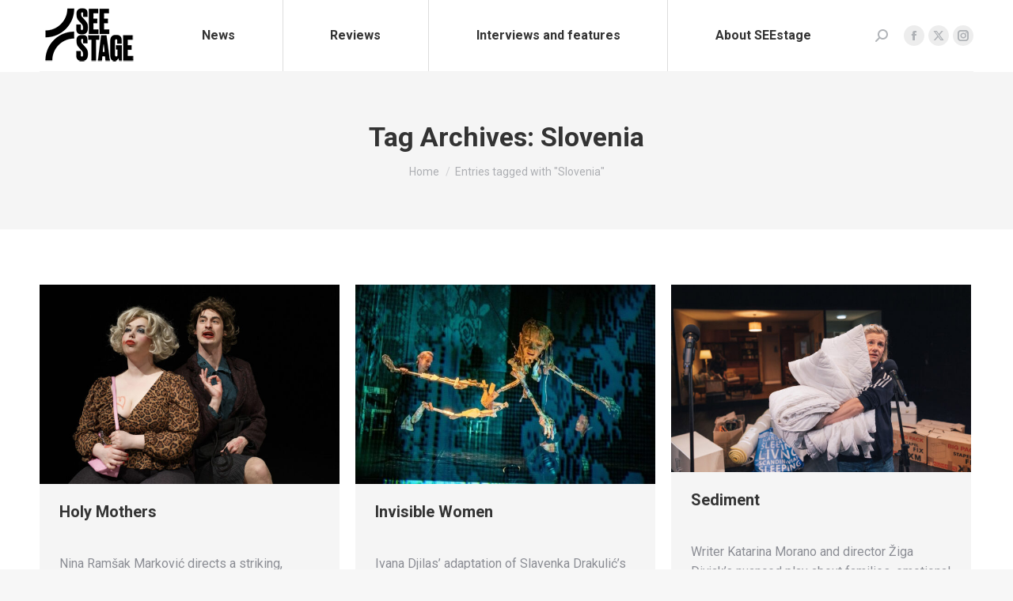

--- FILE ---
content_type: text/html; charset=UTF-8
request_url: https://seestage.org/tag/slovenia/page/5/
body_size: 18399
content:
<!DOCTYPE html>
<!--[if !(IE 6) | !(IE 7) | !(IE 8)  ]><!-->
<html lang="en" class="no-js">
<!--<![endif]-->
<head>
	<meta charset="UTF-8" />
				<meta name="viewport" content="width=device-width, initial-scale=1, maximum-scale=1, user-scalable=0"/>
			<meta name="theme-color" content="#1ebbf0"/>	<link rel="profile" href="https://gmpg.org/xfn/11" />
	
<!-- Author Meta Tags by Molongui Authorship Pro, visit: https://www.molongui.com/wordpress-plugin-post-authors -->
<!-- /Molongui Authorship -->

<meta name='robots' content='index, follow, max-image-preview:large, max-snippet:-1, max-video-preview:-1' />

	<!-- This site is optimized with the Yoast SEO plugin v26.5 - https://yoast.com/wordpress/plugins/seo/ -->
	<title>Slovenia Archives &#8212; Page 5 of 8 &#8212; See Stage</title>
	<link rel="canonical" href="https://seestage.org/tag/slovenia/page/5/" />
	<link rel="prev" href="https://seestage.org/tag/slovenia/page/4/" />
	<link rel="next" href="https://seestage.org/tag/slovenia/page/6/" />
	<meta property="og:locale" content="en_US" />
	<meta property="og:type" content="article" />
	<meta property="og:title" content="Slovenia Archives &#8212; Page 5 of 8 &#8212; See Stage" />
	<meta property="og:url" content="https://seestage.org/tag/slovenia/" />
	<meta property="og:site_name" content="See Stage" />
	<meta property="og:image" content="https://seestage.org/wp-content/uploads/2021/10/seestage-black-poster.png" />
	<meta property="og:image:width" content="1024" />
	<meta property="og:image:height" content="640" />
	<meta property="og:image:type" content="image/png" />
	<meta name="twitter:card" content="summary_large_image" />
	<script type="application/ld+json" class="yoast-schema-graph">{"@context":"https://schema.org","@graph":[{"@type":"CollectionPage","@id":"https://seestage.org/tag/slovenia/","url":"https://seestage.org/tag/slovenia/page/5/","name":"Slovenia Archives &#8212; Page 5 of 8 &#8212; See Stage","isPartOf":{"@id":"https://seestage.org/#website"},"primaryImageOfPage":{"@id":"https://seestage.org/tag/slovenia/page/5/#primaryimage"},"image":{"@id":"https://seestage.org/tag/slovenia/page/5/#primaryimage"},"thumbnailUrl":"https://seestage.org/wp-content/uploads/2023/06/C75T3913_b.jpg","breadcrumb":{"@id":"https://seestage.org/tag/slovenia/page/5/#breadcrumb"},"inLanguage":"en"},{"@type":"ImageObject","inLanguage":"en","@id":"https://seestage.org/tag/slovenia/page/5/#primaryimage","url":"https://seestage.org/wp-content/uploads/2023/06/C75T3913_b.jpg","contentUrl":"https://seestage.org/wp-content/uploads/2023/06/C75T3913_b.jpg","width":1200,"height":800},{"@type":"BreadcrumbList","@id":"https://seestage.org/tag/slovenia/page/5/#breadcrumb","itemListElement":[{"@type":"ListItem","position":1,"name":"Home","item":"https://seestage.org/"},{"@type":"ListItem","position":2,"name":"Slovenia"}]},{"@type":"WebSite","@id":"https://seestage.org/#website","url":"https://seestage.org/","name":"SeeStage","description":"Southeastern Europe has a vibrant and lively theater scene. The work produced by some of the theaters in Zagreb, Prishtina, Belgrade or Sarajevo can often feel like the antithesis of tired western European theater.","publisher":{"@id":"https://seestage.org/#organization"},"potentialAction":[{"@type":"SearchAction","target":{"@type":"EntryPoint","urlTemplate":"https://seestage.org/?s={search_term_string}"},"query-input":{"@type":"PropertyValueSpecification","valueRequired":true,"valueName":"search_term_string"}}],"inLanguage":"en"},{"@type":"Organization","@id":"https://seestage.org/#organization","name":"SeeStage","url":"https://seestage.org/","logo":{"@type":"ImageObject","inLanguage":"en","@id":"https://seestage.org/#/schema/logo/image/","url":"https://seestage.org/wp-content/uploads/2021/09/seestage_logoweb-01.png","contentUrl":"https://seestage.org/wp-content/uploads/2021/09/seestage_logoweb-01.png","width":124,"height":80,"caption":"SeeStage"},"image":{"@id":"https://seestage.org/#/schema/logo/image/"}}]}</script>
	<!-- / Yoast SEO plugin. -->


<link rel='dns-prefetch' href='//www.googletagmanager.com' />
<link rel='dns-prefetch' href='//maps.googleapis.com' />
<link rel='dns-prefetch' href='//fonts.googleapis.com' />
<link rel="alternate" type="application/rss+xml" title="See Stage &raquo; Feed" href="https://seestage.org/feed/" />
<link rel="alternate" type="application/rss+xml" title="See Stage &raquo; Comments Feed" href="https://seestage.org/comments/feed/" />
<script id="wpp-js" src="https://seestage.org/wp-content/plugins/wordpress-popular-posts/assets/js/wpp.min.js?ver=7.3.6" data-sampling="0" data-sampling-rate="100" data-api-url="https://seestage.org/wp-json/wordpress-popular-posts" data-post-id="0" data-token="4342846c3d" data-lang="0" data-debug="0"></script>
<link rel="alternate" type="application/rss+xml" title="See Stage &raquo; Slovenia Tag Feed" href="https://seestage.org/tag/slovenia/feed/" />
<style id='wp-img-auto-sizes-contain-inline-css'>
img:is([sizes=auto i],[sizes^="auto," i]){contain-intrinsic-size:3000px 1500px}
/*# sourceURL=wp-img-auto-sizes-contain-inline-css */
</style>
<link rel='stylesheet' id='sbi_styles-css' href='https://seestage.org/wp-content/plugins/instagram-feed/css/sbi-styles.min.css?ver=6.10.0' media='all' />
<style id='wp-emoji-styles-inline-css'>

	img.wp-smiley, img.emoji {
		display: inline !important;
		border: none !important;
		box-shadow: none !important;
		height: 1em !important;
		width: 1em !important;
		margin: 0 0.07em !important;
		vertical-align: -0.1em !important;
		background: none !important;
		padding: 0 !important;
	}
/*# sourceURL=wp-emoji-styles-inline-css */
</style>
<style id='wp-block-library-inline-css'>
:root{--wp-block-synced-color:#7a00df;--wp-block-synced-color--rgb:122,0,223;--wp-bound-block-color:var(--wp-block-synced-color);--wp-editor-canvas-background:#ddd;--wp-admin-theme-color:#007cba;--wp-admin-theme-color--rgb:0,124,186;--wp-admin-theme-color-darker-10:#006ba1;--wp-admin-theme-color-darker-10--rgb:0,107,160.5;--wp-admin-theme-color-darker-20:#005a87;--wp-admin-theme-color-darker-20--rgb:0,90,135;--wp-admin-border-width-focus:2px}@media (min-resolution:192dpi){:root{--wp-admin-border-width-focus:1.5px}}.wp-element-button{cursor:pointer}:root .has-very-light-gray-background-color{background-color:#eee}:root .has-very-dark-gray-background-color{background-color:#313131}:root .has-very-light-gray-color{color:#eee}:root .has-very-dark-gray-color{color:#313131}:root .has-vivid-green-cyan-to-vivid-cyan-blue-gradient-background{background:linear-gradient(135deg,#00d084,#0693e3)}:root .has-purple-crush-gradient-background{background:linear-gradient(135deg,#34e2e4,#4721fb 50%,#ab1dfe)}:root .has-hazy-dawn-gradient-background{background:linear-gradient(135deg,#faaca8,#dad0ec)}:root .has-subdued-olive-gradient-background{background:linear-gradient(135deg,#fafae1,#67a671)}:root .has-atomic-cream-gradient-background{background:linear-gradient(135deg,#fdd79a,#004a59)}:root .has-nightshade-gradient-background{background:linear-gradient(135deg,#330968,#31cdcf)}:root .has-midnight-gradient-background{background:linear-gradient(135deg,#020381,#2874fc)}:root{--wp--preset--font-size--normal:16px;--wp--preset--font-size--huge:42px}.has-regular-font-size{font-size:1em}.has-larger-font-size{font-size:2.625em}.has-normal-font-size{font-size:var(--wp--preset--font-size--normal)}.has-huge-font-size{font-size:var(--wp--preset--font-size--huge)}.has-text-align-center{text-align:center}.has-text-align-left{text-align:left}.has-text-align-right{text-align:right}.has-fit-text{white-space:nowrap!important}#end-resizable-editor-section{display:none}.aligncenter{clear:both}.items-justified-left{justify-content:flex-start}.items-justified-center{justify-content:center}.items-justified-right{justify-content:flex-end}.items-justified-space-between{justify-content:space-between}.screen-reader-text{border:0;clip-path:inset(50%);height:1px;margin:-1px;overflow:hidden;padding:0;position:absolute;width:1px;word-wrap:normal!important}.screen-reader-text:focus{background-color:#ddd;clip-path:none;color:#444;display:block;font-size:1em;height:auto;left:5px;line-height:normal;padding:15px 23px 14px;text-decoration:none;top:5px;width:auto;z-index:100000}html :where(.has-border-color){border-style:solid}html :where([style*=border-top-color]){border-top-style:solid}html :where([style*=border-right-color]){border-right-style:solid}html :where([style*=border-bottom-color]){border-bottom-style:solid}html :where([style*=border-left-color]){border-left-style:solid}html :where([style*=border-width]){border-style:solid}html :where([style*=border-top-width]){border-top-style:solid}html :where([style*=border-right-width]){border-right-style:solid}html :where([style*=border-bottom-width]){border-bottom-style:solid}html :where([style*=border-left-width]){border-left-style:solid}html :where(img[class*=wp-image-]){height:auto;max-width:100%}:where(figure){margin:0 0 1em}html :where(.is-position-sticky){--wp-admin--admin-bar--position-offset:var(--wp-admin--admin-bar--height,0px)}@media screen and (max-width:600px){html :where(.is-position-sticky){--wp-admin--admin-bar--position-offset:0px}}

/*# sourceURL=wp-block-library-inline-css */
</style><link rel='stylesheet' id='wc-blocks-style-css' href='https://seestage.org/wp-content/plugins/woocommerce/assets/client/blocks/wc-blocks.css?ver=wc-10.3.6' media='all' />
<style id='global-styles-inline-css'>
:root{--wp--preset--aspect-ratio--square: 1;--wp--preset--aspect-ratio--4-3: 4/3;--wp--preset--aspect-ratio--3-4: 3/4;--wp--preset--aspect-ratio--3-2: 3/2;--wp--preset--aspect-ratio--2-3: 2/3;--wp--preset--aspect-ratio--16-9: 16/9;--wp--preset--aspect-ratio--9-16: 9/16;--wp--preset--color--black: #000000;--wp--preset--color--cyan-bluish-gray: #abb8c3;--wp--preset--color--white: #FFF;--wp--preset--color--pale-pink: #f78da7;--wp--preset--color--vivid-red: #cf2e2e;--wp--preset--color--luminous-vivid-orange: #ff6900;--wp--preset--color--luminous-vivid-amber: #fcb900;--wp--preset--color--light-green-cyan: #7bdcb5;--wp--preset--color--vivid-green-cyan: #00d084;--wp--preset--color--pale-cyan-blue: #8ed1fc;--wp--preset--color--vivid-cyan-blue: #0693e3;--wp--preset--color--vivid-purple: #9b51e0;--wp--preset--color--accent: #1ebbf0;--wp--preset--color--dark-gray: #111;--wp--preset--color--light-gray: #767676;--wp--preset--gradient--vivid-cyan-blue-to-vivid-purple: linear-gradient(135deg,rgb(6,147,227) 0%,rgb(155,81,224) 100%);--wp--preset--gradient--light-green-cyan-to-vivid-green-cyan: linear-gradient(135deg,rgb(122,220,180) 0%,rgb(0,208,130) 100%);--wp--preset--gradient--luminous-vivid-amber-to-luminous-vivid-orange: linear-gradient(135deg,rgb(252,185,0) 0%,rgb(255,105,0) 100%);--wp--preset--gradient--luminous-vivid-orange-to-vivid-red: linear-gradient(135deg,rgb(255,105,0) 0%,rgb(207,46,46) 100%);--wp--preset--gradient--very-light-gray-to-cyan-bluish-gray: linear-gradient(135deg,rgb(238,238,238) 0%,rgb(169,184,195) 100%);--wp--preset--gradient--cool-to-warm-spectrum: linear-gradient(135deg,rgb(74,234,220) 0%,rgb(151,120,209) 20%,rgb(207,42,186) 40%,rgb(238,44,130) 60%,rgb(251,105,98) 80%,rgb(254,248,76) 100%);--wp--preset--gradient--blush-light-purple: linear-gradient(135deg,rgb(255,206,236) 0%,rgb(152,150,240) 100%);--wp--preset--gradient--blush-bordeaux: linear-gradient(135deg,rgb(254,205,165) 0%,rgb(254,45,45) 50%,rgb(107,0,62) 100%);--wp--preset--gradient--luminous-dusk: linear-gradient(135deg,rgb(255,203,112) 0%,rgb(199,81,192) 50%,rgb(65,88,208) 100%);--wp--preset--gradient--pale-ocean: linear-gradient(135deg,rgb(255,245,203) 0%,rgb(182,227,212) 50%,rgb(51,167,181) 100%);--wp--preset--gradient--electric-grass: linear-gradient(135deg,rgb(202,248,128) 0%,rgb(113,206,126) 100%);--wp--preset--gradient--midnight: linear-gradient(135deg,rgb(2,3,129) 0%,rgb(40,116,252) 100%);--wp--preset--font-size--small: 13px;--wp--preset--font-size--medium: 20px;--wp--preset--font-size--large: 36px;--wp--preset--font-size--x-large: 42px;--wp--preset--spacing--20: 0.44rem;--wp--preset--spacing--30: 0.67rem;--wp--preset--spacing--40: 1rem;--wp--preset--spacing--50: 1.5rem;--wp--preset--spacing--60: 2.25rem;--wp--preset--spacing--70: 3.38rem;--wp--preset--spacing--80: 5.06rem;--wp--preset--shadow--natural: 6px 6px 9px rgba(0, 0, 0, 0.2);--wp--preset--shadow--deep: 12px 12px 50px rgba(0, 0, 0, 0.4);--wp--preset--shadow--sharp: 6px 6px 0px rgba(0, 0, 0, 0.2);--wp--preset--shadow--outlined: 6px 6px 0px -3px rgb(255, 255, 255), 6px 6px rgb(0, 0, 0);--wp--preset--shadow--crisp: 6px 6px 0px rgb(0, 0, 0);}:where(.is-layout-flex){gap: 0.5em;}:where(.is-layout-grid){gap: 0.5em;}body .is-layout-flex{display: flex;}.is-layout-flex{flex-wrap: wrap;align-items: center;}.is-layout-flex > :is(*, div){margin: 0;}body .is-layout-grid{display: grid;}.is-layout-grid > :is(*, div){margin: 0;}:where(.wp-block-columns.is-layout-flex){gap: 2em;}:where(.wp-block-columns.is-layout-grid){gap: 2em;}:where(.wp-block-post-template.is-layout-flex){gap: 1.25em;}:where(.wp-block-post-template.is-layout-grid){gap: 1.25em;}.has-black-color{color: var(--wp--preset--color--black) !important;}.has-cyan-bluish-gray-color{color: var(--wp--preset--color--cyan-bluish-gray) !important;}.has-white-color{color: var(--wp--preset--color--white) !important;}.has-pale-pink-color{color: var(--wp--preset--color--pale-pink) !important;}.has-vivid-red-color{color: var(--wp--preset--color--vivid-red) !important;}.has-luminous-vivid-orange-color{color: var(--wp--preset--color--luminous-vivid-orange) !important;}.has-luminous-vivid-amber-color{color: var(--wp--preset--color--luminous-vivid-amber) !important;}.has-light-green-cyan-color{color: var(--wp--preset--color--light-green-cyan) !important;}.has-vivid-green-cyan-color{color: var(--wp--preset--color--vivid-green-cyan) !important;}.has-pale-cyan-blue-color{color: var(--wp--preset--color--pale-cyan-blue) !important;}.has-vivid-cyan-blue-color{color: var(--wp--preset--color--vivid-cyan-blue) !important;}.has-vivid-purple-color{color: var(--wp--preset--color--vivid-purple) !important;}.has-black-background-color{background-color: var(--wp--preset--color--black) !important;}.has-cyan-bluish-gray-background-color{background-color: var(--wp--preset--color--cyan-bluish-gray) !important;}.has-white-background-color{background-color: var(--wp--preset--color--white) !important;}.has-pale-pink-background-color{background-color: var(--wp--preset--color--pale-pink) !important;}.has-vivid-red-background-color{background-color: var(--wp--preset--color--vivid-red) !important;}.has-luminous-vivid-orange-background-color{background-color: var(--wp--preset--color--luminous-vivid-orange) !important;}.has-luminous-vivid-amber-background-color{background-color: var(--wp--preset--color--luminous-vivid-amber) !important;}.has-light-green-cyan-background-color{background-color: var(--wp--preset--color--light-green-cyan) !important;}.has-vivid-green-cyan-background-color{background-color: var(--wp--preset--color--vivid-green-cyan) !important;}.has-pale-cyan-blue-background-color{background-color: var(--wp--preset--color--pale-cyan-blue) !important;}.has-vivid-cyan-blue-background-color{background-color: var(--wp--preset--color--vivid-cyan-blue) !important;}.has-vivid-purple-background-color{background-color: var(--wp--preset--color--vivid-purple) !important;}.has-black-border-color{border-color: var(--wp--preset--color--black) !important;}.has-cyan-bluish-gray-border-color{border-color: var(--wp--preset--color--cyan-bluish-gray) !important;}.has-white-border-color{border-color: var(--wp--preset--color--white) !important;}.has-pale-pink-border-color{border-color: var(--wp--preset--color--pale-pink) !important;}.has-vivid-red-border-color{border-color: var(--wp--preset--color--vivid-red) !important;}.has-luminous-vivid-orange-border-color{border-color: var(--wp--preset--color--luminous-vivid-orange) !important;}.has-luminous-vivid-amber-border-color{border-color: var(--wp--preset--color--luminous-vivid-amber) !important;}.has-light-green-cyan-border-color{border-color: var(--wp--preset--color--light-green-cyan) !important;}.has-vivid-green-cyan-border-color{border-color: var(--wp--preset--color--vivid-green-cyan) !important;}.has-pale-cyan-blue-border-color{border-color: var(--wp--preset--color--pale-cyan-blue) !important;}.has-vivid-cyan-blue-border-color{border-color: var(--wp--preset--color--vivid-cyan-blue) !important;}.has-vivid-purple-border-color{border-color: var(--wp--preset--color--vivid-purple) !important;}.has-vivid-cyan-blue-to-vivid-purple-gradient-background{background: var(--wp--preset--gradient--vivid-cyan-blue-to-vivid-purple) !important;}.has-light-green-cyan-to-vivid-green-cyan-gradient-background{background: var(--wp--preset--gradient--light-green-cyan-to-vivid-green-cyan) !important;}.has-luminous-vivid-amber-to-luminous-vivid-orange-gradient-background{background: var(--wp--preset--gradient--luminous-vivid-amber-to-luminous-vivid-orange) !important;}.has-luminous-vivid-orange-to-vivid-red-gradient-background{background: var(--wp--preset--gradient--luminous-vivid-orange-to-vivid-red) !important;}.has-very-light-gray-to-cyan-bluish-gray-gradient-background{background: var(--wp--preset--gradient--very-light-gray-to-cyan-bluish-gray) !important;}.has-cool-to-warm-spectrum-gradient-background{background: var(--wp--preset--gradient--cool-to-warm-spectrum) !important;}.has-blush-light-purple-gradient-background{background: var(--wp--preset--gradient--blush-light-purple) !important;}.has-blush-bordeaux-gradient-background{background: var(--wp--preset--gradient--blush-bordeaux) !important;}.has-luminous-dusk-gradient-background{background: var(--wp--preset--gradient--luminous-dusk) !important;}.has-pale-ocean-gradient-background{background: var(--wp--preset--gradient--pale-ocean) !important;}.has-electric-grass-gradient-background{background: var(--wp--preset--gradient--electric-grass) !important;}.has-midnight-gradient-background{background: var(--wp--preset--gradient--midnight) !important;}.has-small-font-size{font-size: var(--wp--preset--font-size--small) !important;}.has-medium-font-size{font-size: var(--wp--preset--font-size--medium) !important;}.has-large-font-size{font-size: var(--wp--preset--font-size--large) !important;}.has-x-large-font-size{font-size: var(--wp--preset--font-size--x-large) !important;}
/*# sourceURL=global-styles-inline-css */
</style>

<style id='classic-theme-styles-inline-css'>
/*! This file is auto-generated */
.wp-block-button__link{color:#fff;background-color:#32373c;border-radius:9999px;box-shadow:none;text-decoration:none;padding:calc(.667em + 2px) calc(1.333em + 2px);font-size:1.125em}.wp-block-file__button{background:#32373c;color:#fff;text-decoration:none}
/*# sourceURL=/wp-includes/css/classic-themes.min.css */
</style>
<style id='woocommerce-inline-inline-css'>
.woocommerce form .form-row .required { visibility: visible; }
/*# sourceURL=woocommerce-inline-inline-css */
</style>
<link rel='stylesheet' id='wordpress-popular-posts-css-css' href='https://seestage.org/wp-content/plugins/wordpress-popular-posts/assets/css/wpp.css?ver=7.3.6' media='all' />
<link rel='stylesheet' id='brands-styles-css' href='https://seestage.org/wp-content/plugins/woocommerce/assets/css/brands.css?ver=10.3.6' media='all' />
<link rel='stylesheet' id='parent-style-css' href='https://seestage.org/wp-content/themes/dt-the7/style.css?ver=6.9' media='all' />
<link rel='stylesheet' id='child-style-css' href='https://seestage.org/wp-content/themes/The7-Child/style.css?ver=1.0' media='all' />
<link rel='stylesheet' id='the7-font-css' href='https://seestage.org/wp-content/themes/dt-the7/fonts/icomoon-the7-font/icomoon-the7-font.min.css?ver=14.0.1' media='all' />
<link rel='stylesheet' id='the7-awesome-fonts-css' href='https://seestage.org/wp-content/themes/dt-the7/fonts/FontAwesome/css/all.min.css?ver=14.0.1' media='all' />
<link rel='stylesheet' id='the7-awesome-fonts-back-css' href='https://seestage.org/wp-content/themes/dt-the7/fonts/FontAwesome/back-compat.min.css?ver=14.0.1' media='all' />
<link rel='stylesheet' id='dt-web-fonts-css' href='https://fonts.googleapis.com/css?family=Roboto:400,500,600,700%7COpen+Sans:400,600,700' media='all' />
<link rel='stylesheet' id='dt-main-css' href='https://seestage.org/wp-content/themes/dt-the7/css/main.min.css?ver=14.0.1' media='all' />
<style id='dt-main-inline-css'>
body #load {
  display: block;
  height: 100%;
  overflow: hidden;
  position: fixed;
  width: 100%;
  z-index: 9901;
  opacity: 1;
  visibility: visible;
  transition: all .35s ease-out;
}
.load-wrap {
  width: 100%;
  height: 100%;
  background-position: center center;
  background-repeat: no-repeat;
  text-align: center;
  display: -ms-flexbox;
  display: -ms-flex;
  display: flex;
  -ms-align-items: center;
  -ms-flex-align: center;
  align-items: center;
  -ms-flex-flow: column wrap;
  flex-flow: column wrap;
  -ms-flex-pack: center;
  -ms-justify-content: center;
  justify-content: center;
}
.load-wrap > svg {
  position: absolute;
  top: 50%;
  left: 50%;
  transform: translate(-50%,-50%);
}
#load {
  background: var(--the7-elementor-beautiful-loading-bg,#ffffff);
  --the7-beautiful-spinner-color2: var(--the7-beautiful-spinner-color,rgba(51,51,51,0.25));
}

/*# sourceURL=dt-main-inline-css */
</style>
<link rel='stylesheet' id='the7-custom-scrollbar-css' href='https://seestage.org/wp-content/themes/dt-the7/lib/custom-scrollbar/custom-scrollbar.min.css?ver=14.0.1' media='all' />
<link rel='stylesheet' id='the7-wpbakery-css' href='https://seestage.org/wp-content/themes/dt-the7/css/wpbakery.min.css?ver=14.0.1' media='all' />
<link rel='stylesheet' id='the7-css-vars-css' href='https://seestage.org/wp-content/uploads/the7-css/css-vars.css?ver=eb8d3c207b4b' media='all' />
<link rel='stylesheet' id='dt-custom-css' href='https://seestage.org/wp-content/uploads/the7-css/custom.css?ver=eb8d3c207b4b' media='all' />
<link rel='stylesheet' id='wc-dt-custom-css' href='https://seestage.org/wp-content/uploads/the7-css/compatibility/wc-dt-custom.css?ver=eb8d3c207b4b' media='all' />
<link rel='stylesheet' id='dt-media-css' href='https://seestage.org/wp-content/uploads/the7-css/media.css?ver=eb8d3c207b4b' media='all' />
<link rel='stylesheet' id='the7-mega-menu-css' href='https://seestage.org/wp-content/uploads/the7-css/mega-menu.css?ver=eb8d3c207b4b' media='all' />
<link rel='stylesheet' id='the7-elements-css' href='https://seestage.org/wp-content/uploads/the7-css/post-type-dynamic.css?ver=eb8d3c207b4b' media='all' />
<link rel='stylesheet' id='style-css' href='https://seestage.org/wp-content/themes/The7-Child/style.css?ver=14.0.1' media='all' />
<link rel='stylesheet' id='ultimate-vc-addons-style-min-css' href='https://seestage.org/wp-content/plugins/Ultimate_VC_Addons/assets/min-css/ultimate.min.css?ver=3.21.2' media='all' />
<link rel='stylesheet' id='ultimate-vc-addons-icons-css' href='https://seestage.org/wp-content/plugins/Ultimate_VC_Addons/assets/css/icons.css?ver=3.21.2' media='all' />
<link rel='stylesheet' id='ultimate-vc-addons-vidcons-css' href='https://seestage.org/wp-content/plugins/Ultimate_VC_Addons/assets/fonts/vidcons.css?ver=3.21.2' media='all' />
<link rel='stylesheet' id='ultimate-vc-addons-selected-google-fonts-style-css' href='https://fonts.googleapis.com/css?family=Open+Sans:normal,600,700,800&#038;subset=vietnamese,greek,latin-ext,cyrillic-ext,latin,cyrillic,greek-ext' media='all' />
<script src="https://seestage.org/wp-includes/js/jquery/jquery.min.js?ver=3.7.1" id="jquery-core-js"></script>
<script src="https://seestage.org/wp-includes/js/jquery/jquery-migrate.min.js?ver=3.4.1" id="jquery-migrate-js"></script>
<script src="https://seestage.org/wp-content/plugins/woocommerce/assets/js/jquery-blockui/jquery.blockUI.min.js?ver=2.7.0-wc.10.3.6" id="wc-jquery-blockui-js" data-wp-strategy="defer"></script>
<script id="wc-add-to-cart-js-extra">
var wc_add_to_cart_params = {"ajax_url":"/wp-admin/admin-ajax.php","wc_ajax_url":"/?wc-ajax=%%endpoint%%","i18n_view_cart":"View cart","cart_url":"https://seestage.org/cart/","is_cart":"","cart_redirect_after_add":"no"};
//# sourceURL=wc-add-to-cart-js-extra
</script>
<script src="https://seestage.org/wp-content/plugins/woocommerce/assets/js/frontend/add-to-cart.min.js?ver=10.3.6" id="wc-add-to-cart-js" data-wp-strategy="defer"></script>
<script src="https://seestage.org/wp-content/plugins/woocommerce/assets/js/js-cookie/js.cookie.min.js?ver=2.1.4-wc.10.3.6" id="wc-js-cookie-js" defer data-wp-strategy="defer"></script>
<script id="woocommerce-js-extra">
var woocommerce_params = {"ajax_url":"/wp-admin/admin-ajax.php","wc_ajax_url":"/?wc-ajax=%%endpoint%%","i18n_password_show":"Show password","i18n_password_hide":"Hide password"};
//# sourceURL=woocommerce-js-extra
</script>
<script src="https://seestage.org/wp-content/plugins/woocommerce/assets/js/frontend/woocommerce.min.js?ver=10.3.6" id="woocommerce-js" defer data-wp-strategy="defer"></script>
<script src="https://seestage.org/wp-content/plugins/js_composer/assets/js/vendors/woocommerce-add-to-cart.js?ver=8.7.2" id="vc_woocommerce-add-to-cart-js-js"></script>
<script id="dt-above-fold-js-extra">
var dtLocal = {"themeUrl":"https://seestage.org/wp-content/themes/dt-the7","passText":"To view this protected post, enter the password below:","moreButtonText":{"loading":"Loading...","loadMore":"Load more"},"postID":"17880","ajaxurl":"https://seestage.org/wp-admin/admin-ajax.php","REST":{"baseUrl":"https://seestage.org/wp-json/the7/v1","endpoints":{"sendMail":"/send-mail"}},"contactMessages":{"required":"One or more fields have an error. Please check and try again.","terms":"Please accept the privacy policy.","fillTheCaptchaError":"Please, fill the captcha."},"captchaSiteKey":"","ajaxNonce":"e23ad0c529","pageData":{"type":"archive","template":"archive","layout":"masonry"},"themeSettings":{"smoothScroll":"off","lazyLoading":false,"desktopHeader":{"height":90},"ToggleCaptionEnabled":"disabled","ToggleCaption":"Navigation","floatingHeader":{"showAfter":94,"showMenu":true,"height":74,"logo":{"showLogo":true,"html":"\u003Cimg class=\" preload-me\" src=\"https://seestage.org/wp-content/uploads/2021/09/seestage_logoweb-01.png\" srcset=\"https://seestage.org/wp-content/uploads/2021/09/seestage_logoweb-01.png 124w, https://seestage.org/wp-content/uploads/2021/09/seestage_logoweb-01.png 124w\" width=\"124\" height=\"80\"   sizes=\"124px\" alt=\"See Stage\" /\u003E","url":"https://seestage.org/"}},"topLine":{"floatingTopLine":{"logo":{"showLogo":false,"html":""}}},"mobileHeader":{"firstSwitchPoint":992,"secondSwitchPoint":778,"firstSwitchPointHeight":60,"secondSwitchPointHeight":60,"mobileToggleCaptionEnabled":"disabled","mobileToggleCaption":"Menu"},"stickyMobileHeaderFirstSwitch":{"logo":{"html":"\u003Cimg class=\" preload-me\" src=\"https://seestage.org/wp-content/uploads/2021/09/seestage_logoweb-01.png\" srcset=\"https://seestage.org/wp-content/uploads/2021/09/seestage_logoweb-01.png 124w, https://seestage.org/wp-content/uploads/2021/09/seestage_logoweb-01.png 124w\" width=\"124\" height=\"80\"   sizes=\"124px\" alt=\"See Stage\" /\u003E"}},"stickyMobileHeaderSecondSwitch":{"logo":{"html":"\u003Cimg class=\" preload-me\" src=\"https://seestage.org/wp-content/uploads/2021/09/seestage_logoweb-01.png\" srcset=\"https://seestage.org/wp-content/uploads/2021/09/seestage_logoweb-01.png 124w, https://seestage.org/wp-content/uploads/2021/09/seestage_logoweb-01.png 124w\" width=\"124\" height=\"80\"   sizes=\"124px\" alt=\"See Stage\" /\u003E"}},"sidebar":{"switchPoint":992},"boxedWidth":"1280px"},"VCMobileScreenWidth":"768","wcCartFragmentHash":"8cccdffc30f9989d36736bd98edb8ba5"};
var dtShare = {"shareButtonText":{"facebook":"Share on Facebook","twitter":"Share on X","pinterest":"Pin it","linkedin":"Share on Linkedin","whatsapp":"Share on Whatsapp"},"overlayOpacity":"85"};
//# sourceURL=dt-above-fold-js-extra
</script>
<script src="https://seestage.org/wp-content/themes/dt-the7/js/above-the-fold.min.js?ver=14.0.1" id="dt-above-fold-js"></script>
<script src="https://seestage.org/wp-content/themes/dt-the7/js/compatibility/woocommerce/woocommerce.min.js?ver=14.0.1" id="dt-woocommerce-js"></script>

<!-- Google tag (gtag.js) snippet added by Site Kit -->
<!-- Google Analytics snippet added by Site Kit -->
<script src="https://www.googletagmanager.com/gtag/js?id=G-NS9HBXWPP0" id="google_gtagjs-js" async></script>
<script id="google_gtagjs-js-after">
window.dataLayer = window.dataLayer || [];function gtag(){dataLayer.push(arguments);}
gtag("set","linker",{"domains":["seestage.org"]});
gtag("js", new Date());
gtag("set", "developer_id.dZTNiMT", true);
gtag("config", "G-NS9HBXWPP0");
//# sourceURL=google_gtagjs-js-after
</script>
<script src="https://seestage.org/wp-content/plugins/Ultimate_VC_Addons/assets/min-js/modernizr-custom.min.js?ver=3.21.2" id="ultimate-vc-addons-modernizr-js"></script>
<script src="https://seestage.org/wp-content/plugins/Ultimate_VC_Addons/assets/min-js/jquery-ui.min.js?ver=3.21.2" id="jquery_ui-js"></script>
<script src="https://maps.googleapis.com/maps/api/js" id="ultimate-vc-addons-googleapis-js"></script>
<script src="https://seestage.org/wp-includes/js/jquery/ui/core.min.js?ver=1.13.3" id="jquery-ui-core-js"></script>
<script src="https://seestage.org/wp-includes/js/jquery/ui/mouse.min.js?ver=1.13.3" id="jquery-ui-mouse-js"></script>
<script src="https://seestage.org/wp-includes/js/jquery/ui/slider.min.js?ver=1.13.3" id="jquery-ui-slider-js"></script>
<script src="https://seestage.org/wp-content/plugins/Ultimate_VC_Addons/assets/min-js/jquery-ui-labeledslider.min.js?ver=3.21.2" id="ultimate-vc-addons_range_tick-js"></script>
<script src="https://seestage.org/wp-content/plugins/Ultimate_VC_Addons/assets/min-js/ultimate.min.js?ver=3.21.2" id="ultimate-vc-addons-script-js"></script>
<script src="https://seestage.org/wp-content/plugins/Ultimate_VC_Addons/assets/min-js/modal-all.min.js?ver=3.21.2" id="ultimate-vc-addons-modal-all-js"></script>
<script src="https://seestage.org/wp-content/plugins/Ultimate_VC_Addons/assets/min-js/jparallax.min.js?ver=3.21.2" id="ultimate-vc-addons-jquery.shake-js"></script>
<script src="https://seestage.org/wp-content/plugins/Ultimate_VC_Addons/assets/min-js/vhparallax.min.js?ver=3.21.2" id="ultimate-vc-addons-jquery.vhparallax-js"></script>
<script src="https://seestage.org/wp-content/plugins/Ultimate_VC_Addons/assets/min-js/ultimate_bg.min.js?ver=3.21.2" id="ultimate-vc-addons-row-bg-js"></script>
<script src="https://seestage.org/wp-content/plugins/Ultimate_VC_Addons/assets/min-js/mb-YTPlayer.min.js?ver=3.21.2" id="ultimate-vc-addons-jquery.ytplayer-js"></script>
<script></script><link rel="https://api.w.org/" href="https://seestage.org/wp-json/" /><link rel="EditURI" type="application/rsd+xml" title="RSD" href="https://seestage.org/xmlrpc.php?rsd" />
<meta name="generator" content="WordPress 6.9" />
<meta name="generator" content="WooCommerce 10.3.6" />
<meta name="generator" content="Site Kit by Google 1.167.0" />            <style>
                .molongui-disabled-link
                {
                    border-bottom: none !important;
                    text-decoration: none !important;
                    color: inherit !important;
                    cursor: inherit !important;
                }
                .molongui-disabled-link:hover,
                .molongui-disabled-link:hover span
                {
                    border-bottom: none !important;
                    text-decoration: none !important;
                    color: inherit !important;
                    cursor: inherit !important;
                }
            </style>
                        <style id="wpp-loading-animation-styles">@-webkit-keyframes bgslide{from{background-position-x:0}to{background-position-x:-200%}}@keyframes bgslide{from{background-position-x:0}to{background-position-x:-200%}}.wpp-widget-block-placeholder,.wpp-shortcode-placeholder{margin:0 auto;width:60px;height:3px;background:#dd3737;background:linear-gradient(90deg,#dd3737 0%,#571313 10%,#dd3737 100%);background-size:200% auto;border-radius:3px;-webkit-animation:bgslide 1s infinite linear;animation:bgslide 1s infinite linear}</style>
            	<noscript><style>.woocommerce-product-gallery{ opacity: 1 !important; }</style></noscript>
	<meta name="generator" content="Powered by WPBakery Page Builder - drag and drop page builder for WordPress."/>
<meta name="generator" content="Powered by Slider Revolution 6.7.38 - responsive, Mobile-Friendly Slider Plugin for WordPress with comfortable drag and drop interface." />
<script type="text/javascript" id="the7-loader-script">
document.addEventListener("DOMContentLoaded", function(event) {
	var load = document.getElementById("load");
	if(!load.classList.contains('loader-removed')){
		var removeLoading = setTimeout(function() {
			load.className += " loader-removed";
		}, 300);
	}
});
</script>
		<link rel="icon" href="https://seestage.org/wp-content/uploads/2021/09/seestage_logoweb-02.png" type="image/png" sizes="16x16"/><link rel="icon" href="https://seestage.org/wp-content/uploads/2021/09/seestage_logoweb-02.png" type="image/png" sizes="32x32"/><script>function setREVStartSize(e){
			//window.requestAnimationFrame(function() {
				window.RSIW = window.RSIW===undefined ? window.innerWidth : window.RSIW;
				window.RSIH = window.RSIH===undefined ? window.innerHeight : window.RSIH;
				try {
					var pw = document.getElementById(e.c).parentNode.offsetWidth,
						newh;
					pw = pw===0 || isNaN(pw) || (e.l=="fullwidth" || e.layout=="fullwidth") ? window.RSIW : pw;
					e.tabw = e.tabw===undefined ? 0 : parseInt(e.tabw);
					e.thumbw = e.thumbw===undefined ? 0 : parseInt(e.thumbw);
					e.tabh = e.tabh===undefined ? 0 : parseInt(e.tabh);
					e.thumbh = e.thumbh===undefined ? 0 : parseInt(e.thumbh);
					e.tabhide = e.tabhide===undefined ? 0 : parseInt(e.tabhide);
					e.thumbhide = e.thumbhide===undefined ? 0 : parseInt(e.thumbhide);
					e.mh = e.mh===undefined || e.mh=="" || e.mh==="auto" ? 0 : parseInt(e.mh,0);
					if(e.layout==="fullscreen" || e.l==="fullscreen")
						newh = Math.max(e.mh,window.RSIH);
					else{
						e.gw = Array.isArray(e.gw) ? e.gw : [e.gw];
						for (var i in e.rl) if (e.gw[i]===undefined || e.gw[i]===0) e.gw[i] = e.gw[i-1];
						e.gh = e.el===undefined || e.el==="" || (Array.isArray(e.el) && e.el.length==0)? e.gh : e.el;
						e.gh = Array.isArray(e.gh) ? e.gh : [e.gh];
						for (var i in e.rl) if (e.gh[i]===undefined || e.gh[i]===0) e.gh[i] = e.gh[i-1];
											
						var nl = new Array(e.rl.length),
							ix = 0,
							sl;
						e.tabw = e.tabhide>=pw ? 0 : e.tabw;
						e.thumbw = e.thumbhide>=pw ? 0 : e.thumbw;
						e.tabh = e.tabhide>=pw ? 0 : e.tabh;
						e.thumbh = e.thumbhide>=pw ? 0 : e.thumbh;
						for (var i in e.rl) nl[i] = e.rl[i]<window.RSIW ? 0 : e.rl[i];
						sl = nl[0];
						for (var i in nl) if (sl>nl[i] && nl[i]>0) { sl = nl[i]; ix=i;}
						var m = pw>(e.gw[ix]+e.tabw+e.thumbw) ? 1 : (pw-(e.tabw+e.thumbw)) / (e.gw[ix]);
						newh =  (e.gh[ix] * m) + (e.tabh + e.thumbh);
					}
					var el = document.getElementById(e.c);
					if (el!==null && el) el.style.height = newh+"px";
					el = document.getElementById(e.c+"_wrapper");
					if (el!==null && el) {
						el.style.height = newh+"px";
						el.style.display = "block";
					}
				} catch(e){
					console.log("Failure at Presize of Slider:" + e)
				}
			//});
		  };</script>
<noscript><style> .wpb_animate_when_almost_visible { opacity: 1; }</style></noscript><style id='the7-custom-inline-css' type='text/css'>
.sub-nav .menu-item i.fa,
.sub-nav .menu-item i.fas,
.sub-nav .menu-item i.far,
.sub-nav .menu-item i.fab {
	text-align: center;
	width: 1.25em;
}


.article-tag {
	position: absolute;
	display: flex;
	flex-flow: column nowrap;
	align-items: flex-start;
	z-index: 30;
	bottom: 10px;
	left: 50%;
	transform: translateX(-50%);
}

.article-tag a{
	padding: 2px 6px 1px;
	margin: 0 0 2px;
	text-decoration: none;
	
	color: #fff;
	text-transform: lowercase;
	font-size: 12px;
	font-style: italic;
}

.entry-meta{
	visibility: hidden
}

.blog-shortcode.blog-masonry-shortcode-id-6841312799f7f9739a07610fec77c305 .entry-title, .blog-shortcode.blog-masonry-shortcode-id-6841312799f7f9739a07610fec77c305.owl-carousel .entry-title{
	margin-bottom: 18px !important;
}
</style>
<link rel='stylesheet' id='rs-plugin-settings-css' href='//seestage.org/wp-content/plugins/revslider/sr6/assets/css/rs6.css?ver=6.7.38' media='all' />
<style id='rs-plugin-settings-inline-css'>
#rs-demo-id {}
/*# sourceURL=rs-plugin-settings-inline-css */
</style>
</head>
<body id="the7-body" class="archive paged tag tag-slovenia tag-69 wp-embed-responsive paged-5 tag-paged-5 wp-theme-dt-the7 wp-child-theme-The7-Child theme-dt-the7 the7-core-ver-2.7.12 woocommerce-no-js layout-masonry description-under-image dt-responsive-on right-mobile-menu-close-icon ouside-menu-close-icon mobile-hamburger-close-bg-enable mobile-hamburger-close-bg-hover-enable  fade-small-mobile-menu-close-icon fade-medium-menu-close-icon accent-gradient srcset-enabled btn-flat custom-btn-color custom-btn-hover-color phantom-sticky phantom-shadow-decoration phantom-main-logo-on sticky-mobile-header top-header first-switch-logo-left first-switch-menu-right second-switch-logo-left second-switch-menu-right right-mobile-menu layzr-loading-on popup-message-style the7-ver-14.0.1 dt-fa-compatibility wpb-js-composer js-comp-ver-8.7.2 vc_responsive">
<!-- The7 14.0.1 -->
<div id="load" class="spinner-loader">
	<div class="load-wrap"><style type="text/css">
    [class*="the7-spinner-animate-"]{
        animation: spinner-animation 1s cubic-bezier(1,1,1,1) infinite;
        x:46.5px;
        y:40px;
        width:7px;
        height:20px;
        fill:var(--the7-beautiful-spinner-color2);
        opacity: 0.2;
    }
    .the7-spinner-animate-2{
        animation-delay: 0.083s;
    }
    .the7-spinner-animate-3{
        animation-delay: 0.166s;
    }
    .the7-spinner-animate-4{
         animation-delay: 0.25s;
    }
    .the7-spinner-animate-5{
         animation-delay: 0.33s;
    }
    .the7-spinner-animate-6{
         animation-delay: 0.416s;
    }
    .the7-spinner-animate-7{
         animation-delay: 0.5s;
    }
    .the7-spinner-animate-8{
         animation-delay: 0.58s;
    }
    .the7-spinner-animate-9{
         animation-delay: 0.666s;
    }
    .the7-spinner-animate-10{
         animation-delay: 0.75s;
    }
    .the7-spinner-animate-11{
        animation-delay: 0.83s;
    }
    .the7-spinner-animate-12{
        animation-delay: 0.916s;
    }
    @keyframes spinner-animation{
        from {
            opacity: 1;
        }
        to{
            opacity: 0;
        }
    }
</style>
<svg width="75px" height="75px" xmlns="http://www.w3.org/2000/svg" viewBox="0 0 100 100" preserveAspectRatio="xMidYMid">
	<rect class="the7-spinner-animate-1" rx="5" ry="5" transform="rotate(0 50 50) translate(0 -30)"></rect>
	<rect class="the7-spinner-animate-2" rx="5" ry="5" transform="rotate(30 50 50) translate(0 -30)"></rect>
	<rect class="the7-spinner-animate-3" rx="5" ry="5" transform="rotate(60 50 50) translate(0 -30)"></rect>
	<rect class="the7-spinner-animate-4" rx="5" ry="5" transform="rotate(90 50 50) translate(0 -30)"></rect>
	<rect class="the7-spinner-animate-5" rx="5" ry="5" transform="rotate(120 50 50) translate(0 -30)"></rect>
	<rect class="the7-spinner-animate-6" rx="5" ry="5" transform="rotate(150 50 50) translate(0 -30)"></rect>
	<rect class="the7-spinner-animate-7" rx="5" ry="5" transform="rotate(180 50 50) translate(0 -30)"></rect>
	<rect class="the7-spinner-animate-8" rx="5" ry="5" transform="rotate(210 50 50) translate(0 -30)"></rect>
	<rect class="the7-spinner-animate-9" rx="5" ry="5" transform="rotate(240 50 50) translate(0 -30)"></rect>
	<rect class="the7-spinner-animate-10" rx="5" ry="5" transform="rotate(270 50 50) translate(0 -30)"></rect>
	<rect class="the7-spinner-animate-11" rx="5" ry="5" transform="rotate(300 50 50) translate(0 -30)"></rect>
	<rect class="the7-spinner-animate-12" rx="5" ry="5" transform="rotate(330 50 50) translate(0 -30)"></rect>
</svg></div>
</div>
<div id="page" >
	<a class="skip-link screen-reader-text" href="#content">Skip to content</a>

<div class="masthead inline-header justify widgets full-height dividers content-width-line-decoration shadow-mobile-header-decoration small-mobile-menu-icon dt-parent-menu-clickable show-sub-menu-on-hover show-device-logo show-mobile-logo" >

	<div class="top-bar full-width-line top-bar-empty top-bar-line-hide">
	<div class="top-bar-bg" ></div>
	<div class="mini-widgets left-widgets"></div><div class="mini-widgets right-widgets"></div></div>

	<header class="header-bar" role="banner">

		<div class="branding">
	<div id="site-title" class="assistive-text">See Stage</div>
	<div id="site-description" class="assistive-text">Southeastern Europe has a vibrant and lively theater scene. The work produced by some of the theaters in Zagreb, Prishtina, Belgrade or Sarajevo can often feel like the antithesis of tired western European theater.</div>
	<a class="same-logo" href="https://seestage.org/"><img class=" preload-me" src="https://seestage.org/wp-content/uploads/2021/09/seestage_logoweb-01.png" srcset="https://seestage.org/wp-content/uploads/2021/09/seestage_logoweb-01.png 124w, https://seestage.org/wp-content/uploads/2021/09/seestage_logoweb-01.png 124w" width="124" height="80"   sizes="124px" alt="See Stage" /><img class="mobile-logo preload-me" src="https://seestage.org/wp-content/uploads/2021/09/seestage_logoweb-01.png" srcset="https://seestage.org/wp-content/uploads/2021/09/seestage_logoweb-01.png 124w, https://seestage.org/wp-content/uploads/2021/09/seestage_logoweb-01.png 124w" width="124" height="80"   sizes="124px" alt="See Stage" /></a></div>

		<ul id="primary-menu" class="main-nav underline-decoration l-to-r-line outside-item-custom-margin"><li class="menu-item menu-item-type-post_type menu-item-object-page menu-item-15075 first depth-0"><a href='https://seestage.org/news/' data-level='1'><span class="menu-item-text"><span class="menu-text">News</span></span></a></li> <li class="menu-item menu-item-type-post_type menu-item-object-page menu-item-15074 depth-0"><a href='https://seestage.org/reviews/' data-level='1'><span class="menu-item-text"><span class="menu-text">Reviews</span></span></a></li> <li class="menu-item menu-item-type-post_type menu-item-object-page menu-item-15073 depth-0"><a href='https://seestage.org/interviews-and-features/' data-level='1'><span class="menu-item-text"><span class="menu-text">Interviews and features</span></span></a></li> <li class="menu-item menu-item-type-post_type menu-item-object-page menu-item-has-children menu-item-15072 last has-children depth-0"><a href='https://seestage.org/about/' data-level='1' aria-haspopup='true' aria-expanded='false'><span class="menu-item-text"><span class="menu-text">About SEEstage</span></span></a><ul class="sub-nav gradient-hover hover-style-bg level-arrows-on" role="group"><li class="menu-item menu-item-type-post_type menu-item-object-page menu-item-15108 first depth-1"><a href='https://seestage.org/about/' data-level='2'><span class="menu-item-text"><span class="menu-text">About SEEstage</span></span></a></li> <li class="menu-item menu-item-type-post_type menu-item-object-page menu-item-15185 depth-1"><a href='https://seestage.org/contributors/' data-level='2'><span class="menu-item-text"><span class="menu-text">Contributors</span></span></a></li> <li class="menu-item menu-item-type-post_type menu-item-object-page menu-item-15070 depth-1"><a href='https://seestage.org/contact/' data-level='2'><span class="menu-item-text"><span class="menu-text">Contact</span></span></a></li> </ul></li> </ul>
		<div class="mini-widgets"><div class="mini-search show-on-desktop near-logo-first-switch near-logo-second-switch popup-search custom-icon"><form class="searchform mini-widget-searchform" role="search" method="get" action="https://seestage.org/">

	<div class="screen-reader-text">Search:</div>

	
		<a href="" class="submit text-disable"><i class=" mw-icon the7-mw-icon-search-bold"></i></a>
		<div class="popup-search-wrap">
			<input type="text" aria-label="Search" class="field searchform-s" name="s" value="" placeholder="Type and hit enter …" title="Search form"/>
			<a href="" class="search-icon"  aria-label="Search"><i class="the7-mw-icon-search-bold" aria-hidden="true"></i></a>
		</div>

			<input type="submit" class="assistive-text searchsubmit" value="Go!"/>
</form>
</div><div class="soc-ico show-on-desktop in-top-bar-right in-menu-second-switch custom-bg disabled-border border-off hover-accent-bg hover-disabled-border  hover-border-off"><a title="Facebook page opens in new window" href="https://www.facebook.com/SEEstage.org" target="_blank" class="facebook"><span class="soc-font-icon"></span><span class="screen-reader-text">Facebook page opens in new window</span></a><a title="X page opens in new window" href="https://twitter.com/seestage_mag" target="_blank" class="twitter"><span class="soc-font-icon"></span><span class="screen-reader-text">X page opens in new window</span></a><a title="Instagram page opens in new window" href="https://www.instagram.com/see_stage_mag/" target="_blank" class="instagram"><span class="soc-font-icon"></span><span class="screen-reader-text">Instagram page opens in new window</span></a></div></div>
	</header>

</div>
<div role="navigation" aria-label="Main Menu" class="dt-mobile-header mobile-menu-show-divider">
	<div class="dt-close-mobile-menu-icon" aria-label="Close" role="button" tabindex="0"><div class="close-line-wrap"><span class="close-line"></span><span class="close-line"></span><span class="close-line"></span></div></div>	<ul id="mobile-menu" class="mobile-main-nav">
		<li class="menu-item menu-item-type-post_type menu-item-object-page menu-item-home menu-item-15093 first depth-0"><a href='https://seestage.org/' data-level='1'><span class="menu-item-text"><span class="menu-text">Home</span></span></a></li> <li class="menu-item menu-item-type-post_type menu-item-object-page menu-item-15099 depth-0"><a href='https://seestage.org/news/' data-level='1'><span class="menu-item-text"><span class="menu-text">News</span></span></a></li> <li class="menu-item menu-item-type-post_type menu-item-object-page menu-item-15100 depth-0"><a href='https://seestage.org/reviews/' data-level='1'><span class="menu-item-text"><span class="menu-text">Reviews</span></span></a></li> <li class="menu-item menu-item-type-post_type menu-item-object-page menu-item-15097 depth-0"><a href='https://seestage.org/interviews-and-features/' data-level='1'><span class="menu-item-text"><span class="menu-text">Interviews and features</span></span></a></li> <li class="menu-item menu-item-type-post_type menu-item-object-page menu-item-has-children menu-item-15094 last has-children depth-0"><a href='https://seestage.org/about/' data-level='1' aria-haspopup='true' aria-expanded='false'><span class="menu-item-text"><span class="menu-text">About SEEstage</span></span></a><ul class="sub-nav gradient-hover hover-style-bg level-arrows-on" role="group"><li class="menu-item menu-item-type-post_type menu-item-object-page menu-item-15187 first depth-1"><a href='https://seestage.org/about/' data-level='2'><span class="menu-item-text"><span class="menu-text">About SeeStage</span></span></a></li> <li class="menu-item menu-item-type-post_type menu-item-object-page menu-item-15186 depth-1"><a href='https://seestage.org/contributors/' data-level='2'><span class="menu-item-text"><span class="menu-text">Contributors</span></span></a></li> <li class="menu-item menu-item-type-post_type menu-item-object-page menu-item-15096 depth-1"><a href='https://seestage.org/contact/' data-level='2'><span class="menu-item-text"><span class="menu-text">Contact</span></span></a></li> </ul></li> 	</ul>
	<div class='mobile-mini-widgets-in-menu'></div>
</div>

		<div class="page-title title-center solid-bg page-title-responsive-enabled">
			<div class="wf-wrap">

				<div class="page-title-head hgroup"><h1 >Tag Archives: <span>Slovenia</span></h1></div><div class="page-title-breadcrumbs"><div class="assistive-text">You are here:</div><ol class="breadcrumbs text-small" itemscope itemtype="https://schema.org/BreadcrumbList"><li itemprop="itemListElement" itemscope itemtype="https://schema.org/ListItem"><a itemprop="item" href="https://seestage.org/" title="Home"><span itemprop="name">Home</span></a><meta itemprop="position" content="1" /></li><li class="current" itemprop="itemListElement" itemscope itemtype="https://schema.org/ListItem"><span itemprop="name">Entries tagged with "Slovenia"</span><meta itemprop="position" content="2" /></li></ol></div>			</div>
		</div>

		

<div id="main" class="sidebar-none sidebar-divider-vertical">

	
	<div class="main-gradient"></div>
	<div class="wf-wrap">
	<div class="wf-container-main">

	

	<!-- Content -->
	<div id="content" class="content" role="main">

		<div class="wf-container loading-effect-fade-in iso-container bg-under-post description-under-image content-align-left" data-padding="10px" data-cur-page="5" data-width="320px" data-columns="3">
<div class="wf-cell iso-item" data-post-id="17880" data-date="2023-06-15T09:15:44+00:00" data-name="Holy Mothers">
	<article class="post post-17880 type-post status-publish format-standard has-post-thumbnail hentry category-reviews tag-slovenia category-55 bg-on fullwidth-img description-off">

		
			<div class="blog-media wf-td">

				<p><a href="https://seestage.org/reviews/holy-mothers-nina-ramsak-markovic/" class="alignnone rollover layzr-bg" ><img class="preload-me iso-lazy-load aspect" src="data:image/svg+xml,%3Csvg%20xmlns%3D&#39;http%3A%2F%2Fwww.w3.org%2F2000%2Fsvg&#39;%20viewBox%3D&#39;0%200%20650%20433&#39;%2F%3E" data-src="https://seestage.org/wp-content/uploads/2023/06/C75T3913_b-650x433.jpg" data-srcset="https://seestage.org/wp-content/uploads/2023/06/C75T3913_b-650x433.jpg 650w, https://seestage.org/wp-content/uploads/2023/06/C75T3913_b.jpg 1200w" loading="eager" style="--ratio: 650 / 433" sizes="(max-width: 650px) 100vw, 650px" alt="" title="C75T3913_b" width="650" height="433"  /></a></p>
			</div>

		
		<div class="blog-content wf-td">
			<h3 class="entry-title"><a href="https://seestage.org/reviews/holy-mothers-nina-ramsak-markovic/" title="Holy Mothers" rel="bookmark">Holy Mothers</a></h3>

			<div class="entry-meta"><span class="category-link"><a href="https://seestage.org/category/reviews/" >Reviews</a></span><a class="author vcard" href="https://seestage.org/author/natasha-tripney/" title="View all posts by Natasha Tripney" rel="author">By <span class="fn">Natasha Tripney</span></a><a href="https://seestage.org/2023/06/15/" title="9:15 am" class="data-link" rel="bookmark"><time class="entry-date updated" datetime="2023-06-15T09:15:44+00:00">June 15, 2023</time></a></div><p>Nina Ramšak Marković directs a striking, superbly performed production of Werner Schwab&#8217;s scatological, blackly comic debut play.</p>

		</div>

	</article>

</div>
<div class="wf-cell iso-item" data-post-id="17868" data-date="2023-06-14T06:47:02+00:00" data-name="Invisible Women">
	<article class="post post-17868 type-post status-publish format-standard has-post-thumbnail hentry category-reviews tag-slovenia category-55 bg-on fullwidth-img description-off">

		
			<div class="blog-media wf-td">

				<p><a href="https://seestage.org/reviews/invisible-women-slavenka-drakulic-ivana-dilas/" class="alignnone rollover layzr-bg" ><img class="preload-me iso-lazy-load aspect" src="data:image/svg+xml,%3Csvg%20xmlns%3D&#39;http%3A%2F%2Fwww.w3.org%2F2000%2Fsvg&#39;%20viewBox%3D&#39;0%200%20650%20433&#39;%2F%3E" data-src="https://seestage.org/wp-content/uploads/2023/06/20221108-0817_b-650x433.jpg" data-srcset="https://seestage.org/wp-content/uploads/2023/06/20221108-0817_b-650x433.jpg 650w, https://seestage.org/wp-content/uploads/2023/06/20221108-0817_b.jpg 800w" loading="eager" style="--ratio: 650 / 433" sizes="(max-width: 650px) 100vw, 650px" alt="" title="20221108-0817_b" width="650" height="433"  /></a></p>
			</div>

		
		<div class="blog-content wf-td">
			<h3 class="entry-title"><a href="https://seestage.org/reviews/invisible-women-slavenka-drakulic-ivana-dilas/" title="Invisible Women" rel="bookmark">Invisible Women</a></h3>

			<div class="entry-meta"><span class="category-link"><a href="https://seestage.org/category/reviews/" >Reviews</a></span><a class="author vcard" href="https://seestage.org/author/natasha-tripney/" title="View all posts by Natasha Tripney" rel="author">By <span class="fn">Natasha Tripney</span></a><a href="https://seestage.org/2023/06/14/" title="6:47 am" class="data-link" rel="bookmark"><time class="entry-date updated" datetime="2023-06-14T06:47:02+00:00">June 14, 2023</time></a></div><p>Ivana Djilas&#8217; adaptation of Slavenka Drakulić&#8217;s stories about growing older as a woman merges puppetry and performance.</p>

		</div>

	</article>

</div>
<div class="wf-cell iso-item" data-post-id="17836" data-date="2023-06-13T07:46:36+00:00" data-name="Sediment">
	<article class="post post-17836 type-post status-publish format-standard has-post-thumbnail hentry category-reviews tag-slovenia category-55 bg-on fullwidth-img description-off">

		
			<div class="blog-media wf-td">

				<p><a href="https://seestage.org/reviews/sediment-katarina-morano-ziga-divjak/" class="alignnone rollover layzr-bg" ><img class="preload-me iso-lazy-load aspect" src="data:image/svg+xml,%3Csvg%20xmlns%3D&#39;http%3A%2F%2Fwww.w3.org%2F2000%2Fsvg&#39;%20viewBox%3D&#39;0%200%20650%20406&#39;%2F%3E" data-src="https://seestage.org/wp-content/uploads/2023/06/E37A6764_1_b-650x406.jpg" data-srcset="https://seestage.org/wp-content/uploads/2023/06/E37A6764_1_b-650x406.jpg 650w, https://seestage.org/wp-content/uploads/2023/06/E37A6764_1_b.jpg 1280w" loading="eager" style="--ratio: 650 / 406" sizes="(max-width: 650px) 100vw, 650px" alt="" title="E37A6764_1_b" width="650" height="406"  /></a></p>
			</div>

		
		<div class="blog-content wf-td">
			<h3 class="entry-title"><a href="https://seestage.org/reviews/sediment-katarina-morano-ziga-divjak/" title="Sediment" rel="bookmark">Sediment</a></h3>

			<div class="entry-meta"><span class="category-link"><a href="https://seestage.org/category/reviews/" >Reviews</a></span><a class="author vcard" href="https://seestage.org/author/natasha-tripney/" title="View all posts by Natasha Tripney" rel="author">By <span class="fn">Natasha Tripney</span></a><a href="https://seestage.org/2023/06/13/" title="7:46 am" class="data-link" rel="bookmark"><time class="entry-date updated" datetime="2023-06-13T07:46:36+00:00">June 13, 2023</time></a></div><p>Writer Katarina Morano and director Žiga Divjak&#8217;s nuanced play about families, emotional inheritance and the things we leave behind.</p>

		</div>

	</article>

</div>
<div class="wf-cell iso-item" data-post-id="17838" data-date="2023-06-13T07:41:27+00:00" data-name="52 Hertz">
	<article class="post post-17838 type-post status-publish format-standard has-post-thumbnail hentry category-reviews tag-slovenia category-55 bg-on fullwidth-img description-off">

		
			<div class="blog-media wf-td">

				<p><a href="https://seestage.org/reviews/52-hertz-sng-nova-gorica-tijana-grumic/" class="alignnone rollover layzr-bg" ><img class="preload-me iso-lazy-load aspect" src="data:image/svg+xml,%3Csvg%20xmlns%3D&#39;http%3A%2F%2Fwww.w3.org%2F2000%2Fsvg&#39;%20viewBox%3D&#39;0%200%20650%20433&#39;%2F%3E" data-src="https://seestage.org/wp-content/uploads/2023/06/52_HERTZOV_arhiv_LowResTPeterUhan_b-650x433.jpg" data-srcset="https://seestage.org/wp-content/uploads/2023/06/52_HERTZOV_arhiv_LowResTPeterUhan_b-650x433.jpg 650w, https://seestage.org/wp-content/uploads/2023/06/52_HERTZOV_arhiv_LowResTPeterUhan_b.jpg 1200w" loading="eager" style="--ratio: 650 / 433" sizes="(max-width: 650px) 100vw, 650px" alt="" title="52_HERTZOV_arhiv_LowResTPeterUhan_b" width="650" height="433"  /></a></p>
			</div>

		
		<div class="blog-content wf-td">
			<h3 class="entry-title"><a href="https://seestage.org/reviews/52-hertz-sng-nova-gorica-tijana-grumic/" title="52 Hertz" rel="bookmark">52 Hertz</a></h3>

			<div class="entry-meta"><span class="category-link"><a href="https://seestage.org/category/reviews/" >Reviews</a></span><a class="author vcard" href="https://seestage.org/author/borisav-matic/" title="View all posts by Borisav Matic" rel="author">By <span class="fn">Borisav Matic</span></a><a href="https://seestage.org/2023/06/13/" title="7:41 am" class="data-link" rel="bookmark"><time class="entry-date updated" datetime="2023-06-13T07:41:27+00:00">June 13, 2023</time></a></div><p>Mojca Madon directs an expanded, conceptual version of Tijana Grumić&#8217;s coming-of-age tale for SNG Nova Gorica.</p>

		</div>

	</article>

</div>
<div class="wf-cell iso-item" data-post-id="17763" data-date="2023-05-28T15:00:52+00:00" data-name="Mladinsko Theatre issues open call for young artists">
	<article class="post post-17763 type-post status-publish format-standard has-post-thumbnail hentry category-news tag-slovenia category-59 bg-on fullwidth-img description-off">

		
			<div class="blog-media wf-td">

				<p><a href="https://seestage.org/news/mladinsko-theatre-issues-open-call-for-young-artists/" class="alignnone rollover layzr-bg" ><img class="preload-me iso-lazy-load aspect" src="data:image/svg+xml,%3Csvg%20xmlns%3D&#39;http%3A%2F%2Fwww.w3.org%2F2000%2Fsvg&#39;%20viewBox%3D&#39;0%200%20650%20425&#39;%2F%3E" data-src="https://seestage.org/wp-content/uploads/2023/05/5226b78a495a8290be3119959dd4cb66-650x425.jpg" data-srcset="https://seestage.org/wp-content/uploads/2023/05/5226b78a495a8290be3119959dd4cb66-650x425.jpg 650w, https://seestage.org/wp-content/uploads/2023/05/5226b78a495a8290be3119959dd4cb66.jpg 764w" loading="eager" style="--ratio: 650 / 425" sizes="(max-width: 650px) 100vw, 650px" alt="" title="5226b78a495a8290be3119959dd4cb66" width="650" height="425"  /></a></p>
			</div>

		
		<div class="blog-content wf-td">
			<h3 class="entry-title"><a href="https://seestage.org/news/mladinsko-theatre-issues-open-call-for-young-artists/" title="Mladinsko Theatre issues open call for young artists" rel="bookmark">Mladinsko Theatre issues open call for young artists</a></h3>

			<div class="entry-meta"><span class="category-link"><a href="https://seestage.org/category/news/" >News</a></span><a class="author vcard" href="https://seestage.org/author/natasha-tripney/" title="View all posts by Natasha Tripney" rel="author">By <span class="fn">Natasha Tripney</span></a><a href="https://seestage.org/2023/05/28/" title="3:00 pm" class="data-link" rel="bookmark"><time class="entry-date updated" datetime="2023-05-28T15:00:52+00:00">May 28, 2023</time></a></div><p>Slovenia&#8217;s Mladinsko Theatre has issued an open call for young artists from the countries of the former Yugoslavia.</p>

		</div>

	</article>

</div>
<div class="wf-cell iso-item" data-post-id="17675" data-date="2023-05-02T08:13:54+00:00" data-name="Vito Weis: &quot;You have to be relentless towards yourself and the material&quot;">
	<article class="post post-17675 type-post status-publish format-standard has-post-thumbnail hentry category-interview tag-slovenia category-54 bg-on fullwidth-img description-off">

		
			<div class="blog-media wf-td">

				<p><a href="https://seestage.org/interview/vito-weis-you-have-to-be-relentless-towards-yourself-and-the-material/" class="alignnone rollover layzr-bg" ><img class="preload-me iso-lazy-load aspect" src="data:image/svg+xml,%3Csvg%20xmlns%3D&#39;http%3A%2F%2Fwww.w3.org%2F2000%2Fsvg&#39;%20viewBox%3D&#39;0%200%20650%20387&#39;%2F%3E" data-src="https://seestage.org/wp-content/uploads/2023/05/Vito-Weis-5882-scaled-650x387.jpg" data-srcset="https://seestage.org/wp-content/uploads/2023/05/Vito-Weis-5882-scaled-650x387.jpg 650w, https://seestage.org/wp-content/uploads/2023/05/Vito-Weis-5882-scaled-1300x774.jpg 1300w" loading="eager" style="--ratio: 650 / 387" sizes="(max-width: 650px) 100vw, 650px" alt="" title="Vito Weis-5882" width="650" height="387"  /></a></p>
			</div>

		
		<div class="blog-content wf-td">
			<h3 class="entry-title"><a href="https://seestage.org/interview/vito-weis-you-have-to-be-relentless-towards-yourself-and-the-material/" title="Vito Weis: &#8220;You have to be relentless towards yourself and the material&#8221;" rel="bookmark">Vito Weis: &#8220;You have to be relentless towards yourself and the material&#8221;</a></h3>

			<div class="entry-meta"><span class="category-link"><a href="https://seestage.org/category/interview/" >Interview</a></span><a class="author vcard" href="https://seestage.org/author/natasha-tripney/" title="View all posts by Natasha Tripney" rel="author">By <span class="fn">Natasha Tripney</span></a><a href="https://seestage.org/2023/05/02/" title="8:13 am" class="data-link" rel="bookmark"><time class="entry-date updated" datetime="2023-05-02T08:13:54+00:00">May 2, 2023</time></a></div><p>Before joining the Mladinsko ensemble in 2019, Vito Weis spent many years working across drama, dance, and physical theatre. He spoke to Natasha Tripney about performing naked on stage, his collaborations with Žiga Divjak and his role in Duncan Macmillan&#8217;s People Places and Things. </p>

		</div>

	</article>

</div>
<div class="wf-cell iso-item" data-post-id="17646" data-date="2023-04-27T08:46:54+00:00" data-name="Nina Rajić Kranjac: &quot;Questions of identity fascinate me&quot;">
	<article class="post post-17646 type-post status-publish format-standard has-post-thumbnail hentry category-interview tag-slovenia category-54 bg-on fullwidth-img description-off">

		
			<div class="blog-media wf-td">

				<p><a href="https://seestage.org/interview/nina-rajic-kranjac-solo-questions-identity-fascinate-me/" class="alignnone rollover layzr-bg" ><img class="preload-me iso-lazy-load aspect" src="data:image/svg+xml,%3Csvg%20xmlns%3D&#39;http%3A%2F%2Fwww.w3.org%2F2000%2Fsvg&#39;%20viewBox%3D&#39;0%200%20650%20433&#39;%2F%3E" data-src="https://seestage.org/wp-content/uploads/2022/04/Nina-2-scaled-650x433.jpg" data-srcset="https://seestage.org/wp-content/uploads/2022/04/Nina-2-scaled-650x433.jpg 650w, https://seestage.org/wp-content/uploads/2022/04/Nina-2-scaled-1300x866.jpg 1300w" loading="eager" style="--ratio: 650 / 433" sizes="(max-width: 650px) 100vw, 650px" alt="" title="Nina Rajić Kranjac&#8217;s Solo" width="650" height="433"  /></a></p>
			</div>

		
		<div class="blog-content wf-td">
			<h3 class="entry-title"><a href="https://seestage.org/interview/nina-rajic-kranjac-solo-questions-identity-fascinate-me/" title="Nina Rajić Kranjac: &#8220;Questions of identity fascinate me&#8221;" rel="bookmark">Nina Rajić Kranjac: &#8220;Questions of identity fascinate me&#8221;</a></h3>

			<div class="entry-meta"><span class="category-link"><a href="https://seestage.org/category/interview/" >Interview</a></span><a class="author vcard" href="https://seestage.org/author/igor-buric/" title="View all posts by Igor Burić" rel="author">By <span class="fn">Igor Burić</span></a><a href="https://seestage.org/2023/04/27/" title="8:46 am" class="data-link" rel="bookmark"><time class="entry-date updated" datetime="2023-04-27T08:46:54+00:00">April 27, 2023</time></a></div><p>Nina Rajić Kranjac discusses her acclaimed show Solo, her creative process, the forgotten Slovenian playwright Ivan Mrak and why she’d like to make show about love.</p>

		</div>

	</article>

</div>
<div class="wf-cell iso-item" data-post-id="17596" data-date="2023-04-16T21:23:33+00:00" data-name="Still Alice">
	<article class="post post-17596 type-post status-publish format-standard has-post-thumbnail hentry category-reviews tag-slovenia category-55 bg-on fullwidth-img description-off">

		
			<div class="blog-media wf-td">

				<p><a href="https://seestage.org/reviews/still-alice-sng-drama-ljubljana/" class="alignnone rollover layzr-bg" ><img class="preload-me iso-lazy-load aspect" src="data:image/svg+xml,%3Csvg%20xmlns%3D&#39;http%3A%2F%2Fwww.w3.org%2F2000%2Fsvg&#39;%20viewBox%3D&#39;0%200%20650%20433&#39;%2F%3E" data-src="https://seestage.org/wp-content/uploads/2023/04/SE_VEDNO_ALICE_arhiv_LowRes©PeterUhan_064-650x433.jpg" data-srcset="https://seestage.org/wp-content/uploads/2023/04/SE_VEDNO_ALICE_arhiv_LowRes©PeterUhan_064-650x433.jpg 650w, https://seestage.org/wp-content/uploads/2023/04/SE_VEDNO_ALICE_arhiv_LowRes©PeterUhan_064.jpg 1200w" loading="eager" style="--ratio: 650 / 433" sizes="(max-width: 650px) 100vw, 650px" alt="" title="SE_VEDNO_ALICE_arhiv_LowRes©PeterUhan_064" width="650" height="433"  /></a></p>
			</div>

		
		<div class="blog-content wf-td">
			<h3 class="entry-title"><a href="https://seestage.org/reviews/still-alice-sng-drama-ljubljana/" title="Still Alice" rel="bookmark">Still Alice</a></h3>

			<div class="entry-meta"><span class="category-link"><a href="https://seestage.org/category/reviews/" >Reviews</a></span><a class="author vcard" href="https://seestage.org/author/ziva-kadunc/" title="View all posts by Živa Kadunc" rel="author">By <span class="fn">Živa Kadunc</span></a><a href="https://seestage.org/2023/04/16/" title="9:23 pm" class="data-link" rel="bookmark"><time class="entry-date updated" datetime="2023-04-16T21:23:33+00:00">April 16, 2023</time></a></div><p>Polona Juh gives a moving and powerful performance in Matjaž Zupančič&#8217;s expertly directed production of the play about a woman with Alzheimer&#8217;s, at SNG Drama Ljubljana.</p>

		</div>

	</article>

</div>
<div class="wf-cell iso-item" data-post-id="17562" data-date="2023-04-13T08:10:17+00:00" data-name="Solo">
	<article class="post post-17562 type-post status-publish format-standard has-post-thumbnail hentry category-reviews tag-slovenia category-55 bg-on fullwidth-img description-off">

		
			<div class="blog-media wf-td">

				<p><a href="https://seestage.org/reviews/solo-reprise-mladinsko-nina-rajic-kranac/" class="alignnone rollover layzr-bg" ><img class="preload-me iso-lazy-load aspect" src="data:image/svg+xml,%3Csvg%20xmlns%3D&#39;http%3A%2F%2Fwww.w3.org%2F2000%2Fsvg&#39;%20viewBox%3D&#39;0%200%20650%20433&#39;%2F%3E" data-src="https://seestage.org/wp-content/uploads/2022/04/Nina-2-scaled-650x433.jpg" data-srcset="https://seestage.org/wp-content/uploads/2022/04/Nina-2-scaled-650x433.jpg 650w, https://seestage.org/wp-content/uploads/2022/04/Nina-2-scaled-1300x866.jpg 1300w" loading="eager" style="--ratio: 650 / 433" sizes="(max-width: 650px) 100vw, 650px" alt="" title="Nina Rajić Kranjac&#8217;s Solo" width="650" height="433"  /></a></p>
			</div>

		
		<div class="blog-content wf-td">
			<h3 class="entry-title"><a href="https://seestage.org/reviews/solo-reprise-mladinsko-nina-rajic-kranac/" title="Solo" rel="bookmark">Solo</a></h3>

			<div class="entry-meta"><span class="category-link"><a href="https://seestage.org/category/reviews/" >Reviews</a></span><a class="author vcard" href="https://seestage.org/author/natasha-tripney/" title="View all posts by Natasha Tripney" rel="author">By <span class="fn">Natasha Tripney</span></a><a href="https://seestage.org/2023/04/13/" title="8:10 am" class="data-link" rel="bookmark"><time class="entry-date updated" datetime="2023-04-13T08:10:17+00:00">April 13, 2023</time></a></div><p>Nina Rajić Kranjac&#8217;s anarchic collective explosion of the role of the director returns to Mladinsko Theatre.</p>

		</div>

	</article>

</div>
<div class="wf-cell iso-item" data-post-id="17545" data-date="2023-04-11T09:57:48+00:00" data-name="no title yet">
	<article class="post post-17545 type-post status-publish format-standard has-post-thumbnail hentry category-reviews tag-slovenia category-55 bg-on fullwidth-img description-off">

		
			<div class="blog-media wf-td">

				<p><a href="https://seestage.org/reviews/no-title-yet-mladinsko-theate-tomi-janezic/" class="alignnone rollover layzr-bg" ><img class="preload-me iso-lazy-load aspect" src="data:image/svg+xml,%3Csvg%20xmlns%3D&#39;http%3A%2F%2Fwww.w3.org%2F2000%2Fsvg&#39;%20viewBox%3D&#39;0%200%20650%20409&#39;%2F%3E" data-src="https://seestage.org/wp-content/uploads/2023/04/no-title1-scaled-650x409.jpg" data-srcset="https://seestage.org/wp-content/uploads/2023/04/no-title1-scaled-650x409.jpg 650w, https://seestage.org/wp-content/uploads/2023/04/no-title1-scaled-1300x818.jpg 1300w" loading="eager" style="--ratio: 650 / 409" sizes="(max-width: 650px) 100vw, 650px" alt="" title="se ni naslova" width="650" height="409"  /></a></p>
			</div>

		
		<div class="blog-content wf-td">
			<h3 class="entry-title"><a href="https://seestage.org/reviews/no-title-yet-mladinsko-theate-tomi-janezic/" title="no title yet" rel="bookmark">no title yet</a></h3>

			<div class="entry-meta"><span class="category-link"><a href="https://seestage.org/category/reviews/" >Reviews</a></span><a class="author vcard" href="https://seestage.org/author/natasha-tripney/" title="View all posts by Natasha Tripney" rel="author">By <span class="fn">Natasha Tripney</span></a><a href="https://seestage.org/2023/04/11/" title="9:57 am" class="data-link" rel="bookmark"><time class="entry-date updated" datetime="2023-04-11T09:57:48+00:00">April 11, 2023</time></a></div><p>Tomi Janežič&#8217;s 10-hour meditation on the myth of Don Juan at Mladinsko Theatre is a seductive shared experience. </p>

		</div>

	</article>

</div></div><div class="paginator" role="navigation"><a href="https://seestage.org/tag/slovenia/page/4/" class="page-numbers nav-prev filter-item" data-page-num="4" >←</a><a href="https://seestage.org/tag/slovenia/" class="page-numbers " data-page-num="1">1</a><div style="display: none;"><a href="https://seestage.org/tag/slovenia/page/2/" class="page-numbers " data-page-num="2">2</a></div><a href="javascript:void(0);" class="dots">&#8230;</a><a href="https://seestage.org/tag/slovenia/page/3/" class="page-numbers " data-page-num="3">3</a><a href="https://seestage.org/tag/slovenia/page/4/" class="page-numbers " data-page-num="4">4</a><a href="https://seestage.org/tag/slovenia/page/5/" class="page-numbers act" data-page-num="5">5</a><a href="https://seestage.org/tag/slovenia/page/6/" class="page-numbers " data-page-num="6">6</a><a href="https://seestage.org/tag/slovenia/page/7/" class="page-numbers " data-page-num="7">7</a><a href="https://seestage.org/tag/slovenia/page/8/" class="page-numbers " data-page-num="8">8</a><a href="https://seestage.org/tag/slovenia/page/6/" class="page-numbers nav-next filter-item" data-page-num="6" >→</a></div>
	</div><!-- #content -->

	

			</div><!-- .wf-container -->
		</div><!-- .wf-wrap -->

	
	</div><!-- #main -->

	


	<!-- !Footer -->
	<footer id="footer" class="footer solid-bg"  role="contentinfo">

		
<!-- !Bottom-bar -->
<div id="bottom-bar" class="logo-left">
    <div class="wf-wrap">
        <div class="wf-container-bottom">

			<div id="branding-bottom"><a class="" href="https://seestage.org/"><img class=" preload-me" src="https://seestage.org/wp-content/uploads/2021/10/seestage_logoweb-sm-white.png" srcset="https://seestage.org/wp-content/uploads/2021/10/seestage_logoweb-sm-white.png 53w, https://seestage.org/wp-content/uploads/2021/10/seestage_logoweb-sm-white.png 53w" width="53" height="80"   sizes="53px" alt="See Stage" /></a></div>
            <div class="wf-float-right">

				<div class="mini-nav"><ul id="bottom-menu"><li class="menu-item menu-item-type-post_type menu-item-object-page menu-item-15190 first depth-0"><a href='https://seestage.org/about/' data-level='1'><span class="menu-item-text"><span class="menu-text">About SeeStage</span></span></a></li> <li class="menu-item menu-item-type-post_type menu-item-object-page menu-item-15188 depth-0"><a href='https://seestage.org/contributors/' data-level='1'><span class="menu-item-text"><span class="menu-text">Contributors</span></span></a></li> <li class="menu-item menu-item-type-post_type menu-item-object-page menu-item-15189 last depth-0"><a href='https://seestage.org/contact/' data-level='1'><span class="menu-item-text"><span class="menu-text">Contact</span></span></a></li> </ul><div class="menu-select"><span class="customSelect1"><span class="customSelectInner">Useful Links</span></span></div></div><div class="bottom-text-block"></div>
            </div>

        </div><!-- .wf-container-bottom -->
    </div><!-- .wf-wrap -->
</div><!-- #bottom-bar -->
	</footer><!-- #footer -->

<a href="#" class="scroll-top"><svg version="1.1" xmlns="http://www.w3.org/2000/svg" xmlns:xlink="http://www.w3.org/1999/xlink" x="0px" y="0px"
	 viewBox="0 0 16 16" style="enable-background:new 0 0 16 16;" xml:space="preserve">
<path d="M11.7,6.3l-3-3C8.5,3.1,8.3,3,8,3c0,0,0,0,0,0C7.7,3,7.5,3.1,7.3,3.3l-3,3c-0.4,0.4-0.4,1,0,1.4c0.4,0.4,1,0.4,1.4,0L7,6.4
	V12c0,0.6,0.4,1,1,1s1-0.4,1-1V6.4l1.3,1.3c0.4,0.4,1,0.4,1.4,0C11.9,7.5,12,7.3,12,7S11.9,6.5,11.7,6.3z"/>
</svg><span class="screen-reader-text">Go to Top</span></a>

</div><!-- #page -->


		<script>
			window.RS_MODULES = window.RS_MODULES || {};
			window.RS_MODULES.modules = window.RS_MODULES.modules || {};
			window.RS_MODULES.waiting = window.RS_MODULES.waiting || [];
			window.RS_MODULES.defered = true;
			window.RS_MODULES.moduleWaiting = window.RS_MODULES.moduleWaiting || {};
			window.RS_MODULES.type = 'compiled';
		</script>
		<script type="speculationrules">
{"prefetch":[{"source":"document","where":{"and":[{"href_matches":"/*"},{"not":{"href_matches":["/wp-*.php","/wp-admin/*","/wp-content/uploads/*","/wp-content/*","/wp-content/plugins/*","/wp-content/themes/The7-Child/*","/wp-content/themes/dt-the7/*","/*\\?(.+)"]}},{"not":{"selector_matches":"a[rel~=\"nofollow\"]"}},{"not":{"selector_matches":".no-prefetch, .no-prefetch a"}}]},"eagerness":"conservative"}]}
</script>
<script id="mcjs">!function(c,h,i,m,p){m=c.createElement(h),p=c.getElementsByTagName(h)[0],m.async=1,m.src=i,p.parentNode.insertBefore(m,p)}(document,"script","https://chimpstatic.com/mcjs-connected/js/users/bf52f919ddf1a480b88c9895b/0f99e16e3dbdc9e3a883bd370.js");</script><!-- Instagram Feed JS -->
<script type="text/javascript">
var sbiajaxurl = "https://seestage.org/wp-admin/admin-ajax.php";
</script>
	<script>
		(function () {
			var c = document.body.className;
			c = c.replace(/woocommerce-no-js/, 'woocommerce-js');
			document.body.className = c;
		})();
	</script>
	<script src="https://seestage.org/wp-content/themes/dt-the7/js/main.min.js?ver=14.0.1" id="dt-main-js"></script>
<script src="//seestage.org/wp-content/plugins/revslider/sr6/assets/js/rbtools.min.js?ver=6.7.38" defer async id="tp-tools-js"></script>
<script src="//seestage.org/wp-content/plugins/revslider/sr6/assets/js/rs6.min.js?ver=6.7.38" defer async id="revmin-js"></script>
<script id="molongui-authorship-byline-js-extra">
var molongui_authorship_byline_params = {"byline_prefix":"","byline_suffix":"","byline_separator":",\u00a0","byline_last_separator":"\u00a0and\u00a0","byline_link_title":"View all posts by","byline_link_class":"","byline_dom_tree":"","byline_dom_prepend":"","byline_dom_append":"","byline_decoder":"v3"};
//# sourceURL=molongui-authorship-byline-js-extra
</script>
<script src="https://seestage.org/wp-content/plugins/molongui-authorship/assets/js/byline.f4f7.min.js?ver=5.2.2" id="molongui-authorship-byline-js"></script>
<script id="mailchimp-woocommerce-js-extra">
var mailchimp_public_data = {"site_url":"https://seestage.org","ajax_url":"https://seestage.org/wp-admin/admin-ajax.php","disable_carts":"","subscribers_only":"","language":"en","allowed_to_set_cookies":"1"};
//# sourceURL=mailchimp-woocommerce-js-extra
</script>
<script src="https://seestage.org/wp-content/plugins/mailchimp-for-woocommerce/public/js/mailchimp-woocommerce-public.min.js?ver=5.5.1.07" id="mailchimp-woocommerce-js"></script>
<script src="https://seestage.org/wp-content/plugins/woocommerce/assets/js/sourcebuster/sourcebuster.min.js?ver=10.3.6" id="sourcebuster-js-js"></script>
<script id="wc-order-attribution-js-extra">
var wc_order_attribution = {"params":{"lifetime":1.0e-5,"session":30,"base64":false,"ajaxurl":"https://seestage.org/wp-admin/admin-ajax.php","prefix":"wc_order_attribution_","allowTracking":true},"fields":{"source_type":"current.typ","referrer":"current_add.rf","utm_campaign":"current.cmp","utm_source":"current.src","utm_medium":"current.mdm","utm_content":"current.cnt","utm_id":"current.id","utm_term":"current.trm","utm_source_platform":"current.plt","utm_creative_format":"current.fmt","utm_marketing_tactic":"current.tct","session_entry":"current_add.ep","session_start_time":"current_add.fd","session_pages":"session.pgs","session_count":"udata.vst","user_agent":"udata.uag"}};
//# sourceURL=wc-order-attribution-js-extra
</script>
<script src="https://seestage.org/wp-content/plugins/woocommerce/assets/js/frontend/order-attribution.min.js?ver=10.3.6" id="wc-order-attribution-js"></script>
<script src="https://seestage.org/wp-content/themes/dt-the7/js/legacy.min.js?ver=14.0.1" id="dt-legacy-js"></script>
<script src="https://seestage.org/wp-content/themes/dt-the7/lib/jquery-mousewheel/jquery-mousewheel.min.js?ver=14.0.1" id="jquery-mousewheel-js"></script>
<script src="https://seestage.org/wp-content/themes/dt-the7/lib/custom-scrollbar/custom-scrollbar.min.js?ver=14.0.1" id="the7-custom-scrollbar-js"></script>
<script src="https://seestage.org/wp-includes/js/imagesloaded.min.js?ver=5.0.0" id="imagesloaded-js"></script>
<script src="https://seestage.org/wp-includes/js/masonry.min.js?ver=4.2.2" id="masonry-js"></script>
<script id="wp-emoji-settings" type="application/json">
{"baseUrl":"https://s.w.org/images/core/emoji/17.0.2/72x72/","ext":".png","svgUrl":"https://s.w.org/images/core/emoji/17.0.2/svg/","svgExt":".svg","source":{"concatemoji":"https://seestage.org/wp-includes/js/wp-emoji-release.min.js?ver=6.9"}}
</script>
<script type="module">
/*! This file is auto-generated */
const a=JSON.parse(document.getElementById("wp-emoji-settings").textContent),o=(window._wpemojiSettings=a,"wpEmojiSettingsSupports"),s=["flag","emoji"];function i(e){try{var t={supportTests:e,timestamp:(new Date).valueOf()};sessionStorage.setItem(o,JSON.stringify(t))}catch(e){}}function c(e,t,n){e.clearRect(0,0,e.canvas.width,e.canvas.height),e.fillText(t,0,0);t=new Uint32Array(e.getImageData(0,0,e.canvas.width,e.canvas.height).data);e.clearRect(0,0,e.canvas.width,e.canvas.height),e.fillText(n,0,0);const a=new Uint32Array(e.getImageData(0,0,e.canvas.width,e.canvas.height).data);return t.every((e,t)=>e===a[t])}function p(e,t){e.clearRect(0,0,e.canvas.width,e.canvas.height),e.fillText(t,0,0);var n=e.getImageData(16,16,1,1);for(let e=0;e<n.data.length;e++)if(0!==n.data[e])return!1;return!0}function u(e,t,n,a){switch(t){case"flag":return n(e,"\ud83c\udff3\ufe0f\u200d\u26a7\ufe0f","\ud83c\udff3\ufe0f\u200b\u26a7\ufe0f")?!1:!n(e,"\ud83c\udde8\ud83c\uddf6","\ud83c\udde8\u200b\ud83c\uddf6")&&!n(e,"\ud83c\udff4\udb40\udc67\udb40\udc62\udb40\udc65\udb40\udc6e\udb40\udc67\udb40\udc7f","\ud83c\udff4\u200b\udb40\udc67\u200b\udb40\udc62\u200b\udb40\udc65\u200b\udb40\udc6e\u200b\udb40\udc67\u200b\udb40\udc7f");case"emoji":return!a(e,"\ud83e\u1fac8")}return!1}function f(e,t,n,a){let r;const o=(r="undefined"!=typeof WorkerGlobalScope&&self instanceof WorkerGlobalScope?new OffscreenCanvas(300,150):document.createElement("canvas")).getContext("2d",{willReadFrequently:!0}),s=(o.textBaseline="top",o.font="600 32px Arial",{});return e.forEach(e=>{s[e]=t(o,e,n,a)}),s}function r(e){var t=document.createElement("script");t.src=e,t.defer=!0,document.head.appendChild(t)}a.supports={everything:!0,everythingExceptFlag:!0},new Promise(t=>{let n=function(){try{var e=JSON.parse(sessionStorage.getItem(o));if("object"==typeof e&&"number"==typeof e.timestamp&&(new Date).valueOf()<e.timestamp+604800&&"object"==typeof e.supportTests)return e.supportTests}catch(e){}return null}();if(!n){if("undefined"!=typeof Worker&&"undefined"!=typeof OffscreenCanvas&&"undefined"!=typeof URL&&URL.createObjectURL&&"undefined"!=typeof Blob)try{var e="postMessage("+f.toString()+"("+[JSON.stringify(s),u.toString(),c.toString(),p.toString()].join(",")+"));",a=new Blob([e],{type:"text/javascript"});const r=new Worker(URL.createObjectURL(a),{name:"wpTestEmojiSupports"});return void(r.onmessage=e=>{i(n=e.data),r.terminate(),t(n)})}catch(e){}i(n=f(s,u,c,p))}t(n)}).then(e=>{for(const n in e)a.supports[n]=e[n],a.supports.everything=a.supports.everything&&a.supports[n],"flag"!==n&&(a.supports.everythingExceptFlag=a.supports.everythingExceptFlag&&a.supports[n]);var t;a.supports.everythingExceptFlag=a.supports.everythingExceptFlag&&!a.supports.flag,a.supports.everything||((t=a.source||{}).concatemoji?r(t.concatemoji):t.wpemoji&&t.twemoji&&(r(t.twemoji),r(t.wpemoji)))});
//# sourceURL=https://seestage.org/wp-includes/js/wp-emoji-loader.min.js
</script>
<script></script>
<div class="pswp" tabindex="-1" role="dialog" aria-hidden="true">
	<div class="pswp__bg"></div>
	<div class="pswp__scroll-wrap">
		<div class="pswp__container">
			<div class="pswp__item"></div>
			<div class="pswp__item"></div>
			<div class="pswp__item"></div>
		</div>
		<div class="pswp__ui pswp__ui--hidden">
			<div class="pswp__top-bar">
				<div class="pswp__counter"></div>
				<button class="pswp__button pswp__button--close" title="Close (Esc)" aria-label="Close (Esc)"></button>
				<button class="pswp__button pswp__button--share" title="Share" aria-label="Share"></button>
				<button class="pswp__button pswp__button--fs" title="Toggle fullscreen" aria-label="Toggle fullscreen"></button>
				<button class="pswp__button pswp__button--zoom" title="Zoom in/out" aria-label="Zoom in/out"></button>
				<div class="pswp__preloader">
					<div class="pswp__preloader__icn">
						<div class="pswp__preloader__cut">
							<div class="pswp__preloader__donut"></div>
						</div>
					</div>
				</div>
			</div>
			<div class="pswp__share-modal pswp__share-modal--hidden pswp__single-tap">
				<div class="pswp__share-tooltip"></div> 
			</div>
			<button class="pswp__button pswp__button--arrow--left" title="Previous (arrow left)" aria-label="Previous (arrow left)">
			</button>
			<button class="pswp__button pswp__button--arrow--right" title="Next (arrow right)" aria-label="Next (arrow right)">
			</button>
			<div class="pswp__caption">
				<div class="pswp__caption__center"></div>
			</div>
		</div>
	</div>
</div>
<script defer src="https://static.cloudflareinsights.com/beacon.min.js/vcd15cbe7772f49c399c6a5babf22c1241717689176015" integrity="sha512-ZpsOmlRQV6y907TI0dKBHq9Md29nnaEIPlkf84rnaERnq6zvWvPUqr2ft8M1aS28oN72PdrCzSjY4U6VaAw1EQ==" data-cf-beacon='{"version":"2024.11.0","token":"64ea1e4aeaa44bc39d32128fac7a2678","r":1,"server_timing":{"name":{"cfCacheStatus":true,"cfEdge":true,"cfExtPri":true,"cfL4":true,"cfOrigin":true,"cfSpeedBrain":true},"location_startswith":null}}' crossorigin="anonymous"></script>
</body>
</html>


--- FILE ---
content_type: text/css
request_url: https://seestage.org/wp-content/themes/The7-Child/style.css?ver=14.0.1
body_size: 199
content:
/* 
 Theme Name:   The7 Child
 Theme URI:    
 Description:  
 Author:       admin
 Author URI:   https://seestage.org
 Template:     dt-the7
 Version:      1.0
 License:      GNU General Public License v2 or later
 License URI:  http://www.gnu.org/licenses/gpl-2.0.html

 /* == Add your own styles below this line ==
--------------------------------------------*/

